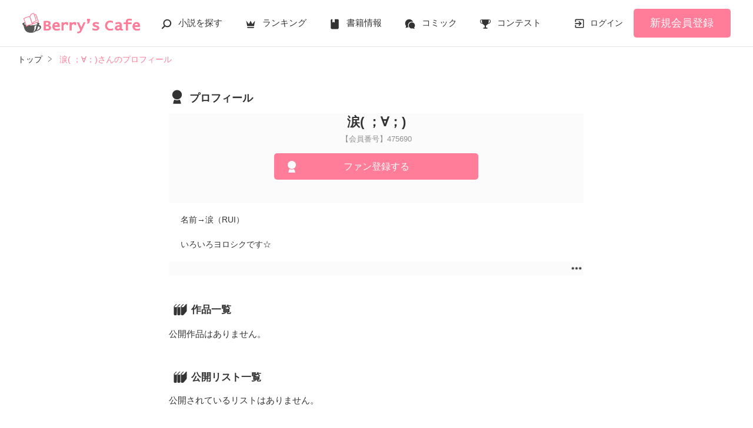

--- FILE ---
content_type: text/html; charset=UTF-8
request_url: https://www.berrys-cafe.jp/member/n475690
body_size: 7651
content:
<!DOCTYPE html>
<html lang="ja">
<head>
<meta charset="UTF-8">
<meta http-equiv="Content-Style-Type" content="text/css">
<meta http-equiv="Content-Script-Type" content="text/javascript">
<meta http-equiv="Cache-control" content="no-cache">
<meta http-equiv="Pragma" content="no-cache">
<meta http-equiv="Expires" content="0">
<meta name="google-site-verification" content="googlebac695b0ff71e5c6.html">
<meta name="google-site-verification" content="b0oHVgry1pyNgp2n5uoAV8MLnLOg14EYLpJs7BUKEBM">
<meta name="referrer" content="origin-when-cross-origin">
<title>涙(  ；∀；)さんのプロフィール | ベリーズカフェ</title>
<meta name="viewport" content="width=device-width, initial-scale=1, minimum-scale=1, maximum-scale=1, user-scalable=no">
<meta data-vmid="description" name="description" content="涙(  ；∀；) | ベリーズカフェは、無料の小説投稿サイトです。人気作は書籍化＆コミカライズ！">
<meta data-vmid="keywords" name="keywords" content="涙(  ；∀；)">
<meta name="language" content="ja">
<meta property="og:site_name" content="小説サイトBerry's Cafe -ベリーズカフェ-">
<meta data-vmid="og:title" property="og:title" content="涙(  ；∀；)さんのプロフィール | ベリーズカフェ">
<meta data-vmid="og:description" property="og:description" content="涙(  ；∀；) | ベリーズカフェは、無料の小説投稿サイトです。人気作は書籍化＆コミカライズ！">
<meta property="og:image" content="https://www.berrys-cafe.jp/assets/1.0.801/img/banner/og_image.gif">

<meta name="twitter:card" content="summary">
<meta name="twitter:site" content="@BerrysCafe_edit">
<meta name="twitter:title" content="涙(  ；∀；)さんのプロフィール | ベリーズカフェ">
<meta name="twitter:image" content="https://www.berrys-cafe.jp/assets/1.0.801/img/banner/og_image.gif">




<meta data-vmid="og:url" property="og:url" content="https://www.berrys-cafe.jp/member/n475690">
<link data-vmid="canonical" rel="canonical" href="https://www.berrys-cafe.jp/member/n475690" />

<!-- Google Tag Manager -->
<script>(function(w,d,s,l,i){w[l]=w[l]||[];w[l].push({'gtm.start':
new Date().getTime(),event:'gtm.js'});var f=d.getElementsByTagName(s)[0],
j=d.createElement(s),dl=l!='dataLayer'?'&l='+l:'';j.async=true;j.src=
'https://www.googletagmanager.com/gtm.js?id='+i+dl+'&gtm_auth=-VKk_0Go7YgYTtleWHI8vg&gtm_preview=env-1&gtm_cookies_win=x';f.parentNode.insertBefore(j,f);
})(window,document,'script','dataLayer','GTM-MNR5KZ4');</script>
<!-- End Google Tag Manager -->

<link rel="shortcut icon" href="https://www.berrys-cafe.jp/assets/1.0.801/img/favicon.ico">
<link rel="apple-touch-icon" href="https://www.berrys-cafe.jp/assets/1.0.801/img/apple-touch-icon.png">
<script type="text/javascript" src="https://www.berrys-cafe.jp/assets/1.0.801/js/jquery-3.1.1.min.js" charset="utf-8"></script>

<link rel="preload" as="style" href="/build/assets/css-1BkmL01y.css" /><link rel="modulepreload" href="/build/bc/css-4Y0WGQYA.js" /><link rel="modulepreload" href="/build/common-DW9YdyAD.js" /><link rel="modulepreload" href="/build/assets/utils-DU98lCd1.js" /><link rel="modulepreload" href="/build/assets/gtm-CLavqUxb.js" /><link rel="modulepreload" href="/build/assets/beforeunload-confirm-k_LqQLa5.js" /><link rel="modulepreload" href="/build/assets/lazysizes-DefHUnXI.js" /><link rel="modulepreload" href="/build/assets/toastr-DxCYKGsd.js" /><link rel="modulepreload" href="/build/assets/encoding-japanese-BGtRPSts.js" /><link rel="modulepreload" href="/build/assets/jquery-4TQOUQeH.js" /><link rel="modulepreload" href="/build/assets/constants-B8GFlbkZ.js" /><link rel="modulepreload" href="/build/fav-bookmark-list-btn-CU-tZi0H.js" /><link rel="modulepreload" href="/build/assets/vue3-BX3DNK6k.js" /><link rel="modulepreload" href="/build/assets/favorite-bookmark-list-btn-Bq4f2_A4.js" /><link rel="modulepreload" href="/build/assets/vue.esm-bundler-DaFNBbUr.js" /><link rel="modulepreload" href="/build/assets/_plugin-vue_export-helper-DlAUqK2U.js" /><link rel="modulepreload" href="/build/bookmark-register-1atWsq3y.js" /><link rel="modulepreload" href="/build/favorite-author-register-CFtYxDax.js" /><link rel="stylesheet" href="/build/assets/css-1BkmL01y.css" /><script type="module" src="/build/bc/css-4Y0WGQYA.js"></script><script type="module" src="/build/common-DW9YdyAD.js"></script><script type="module" src="/build/fav-bookmark-list-btn-CU-tZi0H.js"></script><script type="module" src="/build/bookmark-register-1atWsq3y.js"></script><script type="module" src="/build/favorite-author-register-CFtYxDax.js"></script>
</head>

<body id=pcLayout class="pc-web" style="">
<!-- Google Tag Manager (noscript) -->
<noscript><iframe src="https://www.googletagmanager.com/ns.html?id=GTM-MNR5KZ4&gtm_auth=-VKk_0Go7YgYTtleWHI8vg&gtm_preview=env-1&gtm_cookies_win=x"
height="0" width="0" style="display:none;visibility:hidden"></iframe></noscript>
<!-- End Google Tag Manager (noscript) -->
<div id="fb-root"></div>


<div id="wrapper">
    
    
            <!-- BERRYS HEADER START -->
<header id="header">
    <div class="headerLogo">
        
        <h1><a href="https://www.berrys-cafe.jp"><img src="https://www.berrys-cafe.jp/assets/1.0.801/img/logo.svg" alt="涙(  ；∀；)さんのプロフィール | ベリーズカフェ"></a></h1>
    </div>
    <div class="headerBtn"><span></span><span></span><span></span>
        <p>メニュー</p>
    </div>

    <nav class="headerNav">
        <div class="navListA">
            <ul>
                <li class="icn_search"><a href="https://www.berrys-cafe.jp/search">小説を探す</a></li>
                <li class="icn_crown"><a href="https://www.berrys-cafe.jp/love/ranking">ランキング</a></li>
                <li class="icn_book"><a href="https://www.berrys-cafe.jp/bookstore">書籍情報</a></li>
                <li class="icn_comic"><a href="https://www.berrys-cafe.jp/comic">コミック</a></li>
                <li class="icn_trophy"><a href="https://www.berrys-cafe.jp/contest">コンテスト</a></li>
            </ul>
        </div>
                                    <div class="navSignup"><a href="https://www.berrys-cafe.jp/signup">新規会員登録</a></div>
                <div class="navGuide"><a href="https://www.berrys-cafe.jp/article/about">Berry's Cafeとは</a></div>
                    
        <div class="navListB">
            <ul>
                <li><span class="acd">探す</span>
                    <ul><li><a href="https://www.berrys-cafe.jp/search">小説を探す</a></li>
<li><a href="https://www.berrys-cafe.jp/finished/long">新着完結(長編作品)</a></li>
<li><a href="https://www.berrys-cafe.jp/finished/short">新着完結(中・短編作品)</a></li>
<li><a href="https://www.berrys-cafe.jp/review">新着レビュー</a></li>
<li><a href="https://www.berrys-cafe.jp/updated">新着更新</a></li>
<li><a href="https://www.berrys-cafe.jp/book">ジャンル別小説一覧</a></li>
<li><a href="https://www.berrys-cafe.jp/bookstore/open">ベリーズ文庫の原作が無料で読める</a></li>
<li><a href="https://www.berrys-cafe.jp/bbs">コミュニティ</a></li>
</ul>
                </li>
                <li><span class="acd">ランキング</span>
                    <ul><li>
            <a href="https://www.berrys-cafe.jp/love/ranking">
                恋愛（総合）
            </a>
        </li>
        <li>
            <a href="https://www.berrys-cafe.jp/love/ranking/long">
                恋愛（長編）
            </a>
        </li>
        <li>
            <a href="https://www.berrys-cafe.jp/love/ranking/short">
                恋愛（中・短編）
            </a>
        </li>
        <li>
            <a href="https://www.berrys-cafe.jp/fantasy/ranking">
                ファンタジー（総合）
            </a>
        </li>
        <li>
            <a href="https://www.berrys-cafe.jp/fantasy/ranking/general">
                ファンタジー
            </a>
        </li>
        <li>
            <a href="https://www.berrys-cafe.jp/fantasy/ranking/love">
                恋愛ファンタジー
            </a>
        </li>
        <li>
            <a href="https://www.berrys-cafe.jp/essay/ranking">
                実用・エッセイ
            </a>
        </li>
        <li>
            <a href="https://www.berrys-cafe.jp/mystery/ranking">
                ミステリー・サスペンス
            </a>
        </li>
        <li>
            <a href="https://www.berrys-cafe.jp/friend/ranking">
                青春・友情
            </a>
        </li>
        <li>
            <a href="https://www.berrys-cafe.jp/nonfic/ranking">
                ノンフィクション・実話
            </a>
        </li>
        <li>
            <a href="https://www.berrys-cafe.jp/horror/ranking">
                ホラー・オカルト
            </a>
        </li>
        <li>
            <a href="https://www.berrys-cafe.jp/history/ranking">
                歴史・時代
            </a>
        </li>
        <li>
            <a href="https://www.berrys-cafe.jp/fairy/ranking">
                絵本・童話
            </a>
        </li>
        <li>
            <a href="https://www.berrys-cafe.jp/comedy/ranking">
                コメディ
            </a>
        </li>
        <li>
            <a href="https://www.berrys-cafe.jp/poetry/ranking">
                詩・短歌・俳句・川柳
            </a>
        </li>
        <li>
            <a href="https://www.berrys-cafe.jp/other/ranking">
                その他
            </a>
        </li>
</ul>
                </li>
                <li><span class="acd">書籍発売情報</span>
                    <ul><li><a href="https://www.berrys-cafe.jp/bookstore">発売中の本を探す</a></li>
<li><a href="https://www.berrys-cafe.jp/bookstore/schedule">発売予定一覧</a></li>
<li><a href="https://www.berrys-cafe.jp/bookstore/writer">書籍化作家一覧</a></li>
</ul>
                </li>
                <li><span class="acd">コミック</span>
                    <ul><li><a href="https://www.berrys-cafe.jp/comic/comic-berrys">comic Berry's</a></li>
    <li><a href="https://www.berrys-cafe.jp/comic/comic-fantasy">Berry's Fantasy</a></li>
    <li><a href="https://www.berrys-cafe.jp/comic/noicomi">noicomi</a></li>
</ul>
                </li>
                <li><span class="acd">コンテスト</span>
                    <ul><li><a href="https://www.berrys-cafe.jp/contest">コンテスト一覧</a></li>
<li>
    <a href="https://www.berrys-cafe.jp/contest/berrys-cafe8">第8回ベリーズカフェ恋愛小説大賞</a>
</li>
<li>
    <a href="https://www.berrys-cafe.jp/contest/episode1/02/berrys">スターツ出版小説投稿サイト合同企画「第2回1話だけ大賞」ベリーズカフェ会場</a>
</li>
<li>
    <a href="https://www.berrys-cafe.jp/contest/macaron-debut01">マカロン文庫新人コンテスト</a>
</li>
<li>
    <a href="https://www.berrys-cafe.jp/contest/noicomi/berrys-cafe/scenario09">第9回noicomiマンガシナリオ大賞【ベリーズカフェ】</a>
</li>
<li>
    <a href="https://www.berrys-cafe.jp/contest/berrys-cafe/screenwriter">ベリーズカフェラブストーリー大賞</a>
</li>
<li>
    <a href="https://www.berrys-cafe.jp/contest/fantasy-06">第6回ベリーズカフェファンタジー小説大賞</a>
</li>
</ul>
                </li>
                <li><span class="acd">特集・オススメ</span>
                    <ul><li><a href="https://www.berrys-cafe.jp/article/serial-story/backnumber">ベリーズカフェ特別連載</a></li>
<li><a href="https://www.berrys-cafe.jp/pc/special/backnumber/index.html">特集バックナンバー</a></li>
<li><a href="https://www.berrys-cafe.jp/recommend">オススメバックナンバー</a></li>
</ul>
                </li>
                <li><span class="acd">公式アプリ</span>
                    <ul><li><a href="https://apps.apple.com/jp/app/id616583799" target="_blank">iOS版アプリ</a></li>
<li><a href="https://play.google.com/store/apps/details?id=jp.starts_pub.noichigo.ad" target="_blank">Android版アプリ</a></li></ul>
                </li>
                <li><span class="acd">公式アカウント</span>
                    <ul><li><a href="https://twitter.com/BerrysCafe_edit" target="_blank">X（Twitter）</a></li>
<li><a href="https://www.youtube.com/channel/UCeu6uL-6vrqCkF9xQ3ISm3g" target="_blank">YouTube</a></li>
</ul>
                </li>
                <li><span class="acd">規約・ヘルプ</span>
                    <ul><li><a href="https://www.berrys-cafe.jp/help">ヘルプ</a></li>
<li><a href="https://www.berrys-cafe.jp/pc/etc/sitemap.html">サイトマップ</a></li>
<li><a href="https://www.berrys-cafe.jp/pc/etc/agreement.html">利用規約</a></li>
<li><a href="https://www.berrys-cafe.jp/pc/etc/policy.html">作品掲載ポリシー</a></li>
<li><a href="https://www.berrys-cafe.jp/pc/etc/expression.html">性描写及び官能表現について</a></li>
<li><a href="https://www.berrys-cafe.jp/pc/etc/copyright.html">著作権について</a></li>
<li><a href="https://www.berrys-cafe.jp/article/legal/terms/bbs">掲示板投稿規約</a></li>
<li><a href="https://www.berrys-cafe.jp/pc/etc/trouble.html">トラブル防止について</a></li>
<li><a href="https://starts-pub.jp/privacy_policy" target="_blank">個人情報保護</a></li>
<li><a href="https://starts-pub.jp" target="_blank">企業情報</a></li>

</ul>
                </li>
                <li><span class="acd">関連サイト</span>
                    <ul><li><a href="https://www.no-ichigo.jp" target="_blank">野いちご</a></li>
<li><a href="https://novema.jp" target="_blank">小説サイト&nbsp;ノベマ！</a></li>
<li><a href="https://www.ozmall.co.jp" target="_blank">東京女性のための情報サイト&nbsp;OZmall</a></li>
</ul>
                </li>
            </ul>
        </div>
    </nav>
            <div class="headerMenu">
            <div class="headerTool">
                <ul>
                                            <li class="headerLogin"><a href="https://www.berrys-cafe.jp/login">ログイン</a></li>
                    
                </ul>
            </div>
                            <div class="headerSignup"><a href="https://www.berrys-cafe.jp/signup">新規会員登録</a></div>
                    </div>
    </header>
<!-- BERRYS HEADER END -->
    
    
                    <div id="breadcrumb" class="breadcrumb">
    <ol id="breadcrumb_inner" itemscope itemtype="http://schema.org/BreadcrumbList">
        <li itemprop="itemListElement" itemscope itemtype="http://schema.org/ListItem">
                <a itemprop="item" href="https://www.berrys-cafe.jp">
            <span itemprop="name">トップ</span>
        </a>
                <meta itemprop="position" content="1">
    </li>
        <li itemprop="itemListElement" itemscope itemtype="http://schema.org/ListItem">
                <a itemprop="item" href="https://www.berrys-cafe.jp/member/n475690">
            <span itemprop="name">涙(  ；∀；)さんのプロフィール</span>
        </a>
                <meta itemprop="position" content="2">
    </li>
        </ol>
</div>

            
    
    
    
    <div id="container">
        <main class="main mainShortC profile">
            <section class="section">
        <h2 class="icn_prof indexEdit">
            プロフィール
                    </h2>
        <div class="memberProfile">
            <div class="name">涙(  ；∀；)</div>
            <div class="num">【会員番号】475690</div>

                    <ul class="bookBtnList">
                                <li>
    <a
        href="javascript:void(0);//member_id=475690"
        class="favorite-author-register btnFollowOn btnStyle01 alignC"
        data-author-id="475690"
        data-replace-btn-txt="ファン登録中"
            >
        ファン登録する
    </a>
</li>

                                            </ul>

                            <div class="detail">
                    名前→涙（RUI）<br>
<br>
いろいろヨロシクです☆
                </div>
            
                            <button class="userMenuOpen"></button>

                <div class="modal">
    <div id="modalUserMenu" class="modal_inner" style="display: none;">
        <a href="#" class="close_overlay excludeCompleteModal">×</a>
        <div class="modal_window">
            <a href="#" class="close_btn excludeCompleteModal">
                <img src="https://www.berrys-cafe.jp/assets/1.0.801/img/svg/window-close.svg" width="20" height="20" alt="×">
            </a>
            <div class="modal_content">
                <dl>
                    <dt>涙(  ；∀；)さん</dt>
                    <dd><ul class="btnList01">
                                                <li><a class="btnStyle02" href="https://www.berrys-cafe.jp/report?uri=https%3A%2F%2Fwww.berrys-cafe.jp%2Fmember%2Fn475690&amp;location=8">このユーザーを通報する</a></li>
                    </ul></dd>
                                            <dd><button class="cancel close_action mt0">キャンセル</button></dd>
                                    </dl>
            </div>
        </div>
    </div>
</div>


                <div class="modal">
    <div id="modalUserBlock" class="modal_inner" style="display: none;">
        <a href="#" class="close_overlay excludeCompleteModal">×</a>
        <div class="modal_window">
            <a href="#" class="close_btn excludeCompleteModal">
                <img src="https://www.berrys-cafe.jp/assets/1.0.801/img/svg/window-close.svg" width="20" height="20" alt="×">
            </a>
            <div class="modal_content">
                <dl>
                    <dt>ユーザーのブロック</dt>
                    <dd><p>涙(  ；∀；)さんをブロックします。ブロックするとプロフィールや投稿した小説は表示されなくなります。<br/><span>※ユーザーをブロックするにはログインが必要です。</span></p></dd>
                                            <dd><form method="POST" action="https://www.berrys-cafe.jp/member/block"><input type="hidden" name="_token" value="2gLE3NXnEwqXZRCaxEIKJTFKMsQs2dL3UWDsFuQV" autocomplete="off">
                        <input name="blocked_member_id" type="hidden" value="475690">
                        <input class="gray" type="submit" value="このユーザーをブロックする" />
                    </form>
                    <button class="cancel close_action">キャンセル</button></dd>
                                    </dl>
            </div>
        </div>
    </div>
</div>

                            </div>

    </section>
    <section class="section">
        <div class="bookList">
            <h3 class="ttlStyle02 indexEdit">
                                作品一覧
                                            </h3>
                            公開作品はありません。
                    </div>
            </section>

    <section class="section">
        
        <div class="book_list_vertical card openList others_page"
             id="bookmark-lists"
             routes="{&quot;web-api.bookmarkList.favorite.register&quot;:&quot;\/web-api\/bookmark-list\/n{bookmark_list_id}\/favorite\/{register_type}&quot;}">
            <h3 class="ttlStyle02 indexEdit">
                公開リスト一覧
                            </h3>
                            公開されているリストはありません。
                    </div>
        </section>

    <section class="section">
        <div class="memberReview">
            <h3 class="ttlStyle02 indexEdit">
                レビュー一覧
                            </h3>
                            レビューした作品はありません。
                    </div>
            </section>

    <section class="section">
        <div class="memberMylink">
            <h3 class="ttlStyle02 indexEdit">
                マイリンク
                            </h3>
            <ul>
                            マイリンクの設定がありません。
                        </ul>
        </div>
    </section>


            <section class="section">
            <div class="memberFollow">
                <h3 class="ttlStyle02 indexEdit">
                     好きな作家                                                                                 </h3>
                <ul>
                                             登録されていません。                     
                </ul>
            </div>
        </section>
                    </main>

        
            
            
            </div><!-- / #container -->

    
            <div class="pagetop"><a href="#">pagetop</a></div>
<!-- BERRYS FOOTER START -->
<footer id="footer">
    <div class="footerA">
        <div class="inner">
            <nav class="footerNav">
                <dl>
                    <dt>探す</dt>
                    <dd>
                        <ul><li><a href="https://www.berrys-cafe.jp/search">小説を探す</a></li>
<li><a href="https://www.berrys-cafe.jp/finished/long">新着完結(長編作品)</a></li>
<li><a href="https://www.berrys-cafe.jp/finished/short">新着完結(中・短編作品)</a></li>
<li><a href="https://www.berrys-cafe.jp/review">新着レビュー</a></li>
<li><a href="https://www.berrys-cafe.jp/updated">新着更新</a></li>
<li><a href="https://www.berrys-cafe.jp/book">ジャンル別小説一覧</a></li>
<li><a href="https://www.berrys-cafe.jp/bookstore/open">ベリーズ文庫の原作が無料で読める</a></li>
<li><a href="https://www.berrys-cafe.jp/bbs">コミュニティ</a></li>
</ul>
                    </dd>
                </dl>
                <dl>
                    <dt>ランキング</dt>
                    <dd>
                        <ul><li>
            <a href="https://www.berrys-cafe.jp/love/ranking">
                恋愛（総合）
            </a>
        </li>
        <li>
            <a href="https://www.berrys-cafe.jp/love/ranking/long">
                恋愛（長編）
            </a>
        </li>
        <li>
            <a href="https://www.berrys-cafe.jp/love/ranking/short">
                恋愛（中・短編）
            </a>
        </li>
        <li>
            <a href="https://www.berrys-cafe.jp/fantasy/ranking">
                ファンタジー（総合）
            </a>
        </li>
        <li>
            <a href="https://www.berrys-cafe.jp/fantasy/ranking/general">
                ファンタジー
            </a>
        </li>
        <li>
            <a href="https://www.berrys-cafe.jp/fantasy/ranking/love">
                恋愛ファンタジー
            </a>
        </li>
        <li>
            <a href="https://www.berrys-cafe.jp/essay/ranking">
                実用・エッセイ
            </a>
        </li>
        <li>
            <a href="https://www.berrys-cafe.jp/mystery/ranking">
                ミステリー・サスペンス
            </a>
        </li>
        <li>
            <a href="https://www.berrys-cafe.jp/friend/ranking">
                青春・友情
            </a>
        </li>
        <li>
            <a href="https://www.berrys-cafe.jp/nonfic/ranking">
                ノンフィクション・実話
            </a>
        </li>
        <li>
            <a href="https://www.berrys-cafe.jp/horror/ranking">
                ホラー・オカルト
            </a>
        </li>
        <li>
            <a href="https://www.berrys-cafe.jp/history/ranking">
                歴史・時代
            </a>
        </li>
        <li>
            <a href="https://www.berrys-cafe.jp/fairy/ranking">
                絵本・童話
            </a>
        </li>
        <li>
            <a href="https://www.berrys-cafe.jp/comedy/ranking">
                コメディ
            </a>
        </li>
        <li>
            <a href="https://www.berrys-cafe.jp/poetry/ranking">
                詩・短歌・俳句・川柳
            </a>
        </li>
        <li>
            <a href="https://www.berrys-cafe.jp/other/ranking">
                その他
            </a>
        </li>
</ul>
                    </dd>
                </dl>
                <dl>
                    <dt>書籍発売情報</dt>
                    <dd>
                        <ul><li><a href="https://www.berrys-cafe.jp/bookstore">発売中の本を探す</a></li>
<li><a href="https://www.berrys-cafe.jp/bookstore/schedule">発売予定一覧</a></li>
<li><a href="https://www.berrys-cafe.jp/bookstore/writer">書籍化作家一覧</a></li>
</ul>
                    </dd>
                    <dt>コミック</dt>
                    <dd>
                        <ul><li><a href="https://www.berrys-cafe.jp/comic/comic-berrys">comic Berry's</a></li>
    <li><a href="https://www.berrys-cafe.jp/comic/comic-fantasy">Berry's Fantasy</a></li>
    <li><a href="https://www.berrys-cafe.jp/comic/noicomi">noicomi</a></li>
</ul>
                    </dd>
                </dl>
                <dl>
                    <dt>コンテスト</dt>
                    <dd>
                        <ul><li><a href="https://www.berrys-cafe.jp/contest">コンテスト一覧</a></li>
<li>
    <a href="https://www.berrys-cafe.jp/contest/berrys-cafe8">第8回ベリーズカフェ恋愛小説大賞</a>
</li>
<li>
    <a href="https://www.berrys-cafe.jp/contest/episode1/02/berrys">スターツ出版小説投稿サイト合同企画「第2回1話だけ大賞」ベリーズカフェ会場</a>
</li>
<li>
    <a href="https://www.berrys-cafe.jp/contest/macaron-debut01">マカロン文庫新人コンテスト</a>
</li>
<li>
    <a href="https://www.berrys-cafe.jp/contest/noicomi/berrys-cafe/scenario09">第9回noicomiマンガシナリオ大賞【ベリーズカフェ】</a>
</li>
<li>
    <a href="https://www.berrys-cafe.jp/contest/berrys-cafe/screenwriter">ベリーズカフェラブストーリー大賞</a>
</li>
<li>
    <a href="https://www.berrys-cafe.jp/contest/fantasy-06">第6回ベリーズカフェファンタジー小説大賞</a>
</li>
</ul>
                    </dd>
                    <dt>特集・オススメ</dt>
                    <dd>
                        <ul><li><a href="https://www.berrys-cafe.jp/article/serial-story/backnumber">ベリーズカフェ特別連載</a></li>
<li><a href="https://www.berrys-cafe.jp/pc/special/backnumber/index.html">特集バックナンバー</a></li>
<li><a href="https://www.berrys-cafe.jp/recommend">オススメバックナンバー</a></li>
</ul>
                    </dd>
                </dl>
                <dl>
                    <dt>公式アプリ</dt>
                    <dd>
                        <ul><li><a href="https://apps.apple.com/jp/app/id616583799" target="_blank">iOS版アプリ</a></li>
<li><a href="https://play.google.com/store/apps/details?id=jp.starts_pub.noichigo.ad" target="_blank">Android版アプリ</a></li></ul>
                    </dd>
                    <dt>公式アカウント</dt>
                    <dd>
                        <ul><li><a href="https://twitter.com/BerrysCafe_edit" target="_blank">X（Twitter）</a></li>
<li><a href="https://www.youtube.com/channel/UCeu6uL-6vrqCkF9xQ3ISm3g" target="_blank">YouTube</a></li>
</ul>
                    </dd>
                    <dt>関連サイト</dt>
                    <dd>
                        <ul><li><a href="https://www.no-ichigo.jp" target="_blank">野いちご</a></li>
<li><a href="https://novema.jp" target="_blank">小説サイト&nbsp;ノベマ！</a></li>
<li><a href="https://www.ozmall.co.jp" target="_blank">東京女性のための情報サイト&nbsp;OZmall</a></li>
</ul>
                    </dd>
                </dl>
            </nav>
        </div>
    </div>
    <div class="footerB">
        <div class="inner">
            <div class="footerLink">
                <ul><li><a href="https://www.berrys-cafe.jp/help">ヘルプ</a></li>
<li><a href="https://www.berrys-cafe.jp/pc/etc/sitemap.html">サイトマップ</a></li>
<li><a href="https://www.berrys-cafe.jp/pc/etc/agreement.html">利用規約</a></li>
<li><a href="https://www.berrys-cafe.jp/pc/etc/policy.html">作品掲載ポリシー</a></li>
<li><a href="https://www.berrys-cafe.jp/pc/etc/expression.html">性描写及び官能表現について</a></li>
<li><a href="https://www.berrys-cafe.jp/pc/etc/copyright.html">著作権について</a></li>
<li><a href="https://www.berrys-cafe.jp/article/legal/terms/bbs">掲示板投稿規約</a></li>
<li><a href="https://www.berrys-cafe.jp/pc/etc/trouble.html">トラブル防止について</a></li>
<li><a href="https://starts-pub.jp/privacy_policy" target="_blank">個人情報保護</a></li>
<li><a href="https://starts-pub.jp" target="_blank">企業情報</a></li>

</ul>
            </div>
        </div>
    </div>
    <div class="footerC ">
        <div class="inner">
            <div class="footerLogo"><a href="https://starts-pub.jp" target="_blank"><img src="https://www.berrys-cafe.jp/assets/1.0.801/img/logo_starts.png" alt="スターツ出版株式会社"></a></div>
        </div>
    </div>
</footer>
<!-- BERRYS FOOTER END -->
    
</div><!-- / #wrapper -->
   
<a id="scrolltop" href="#" title="Topへ"></a>


<script type="text/javascript">
document.addEventListener('DOMContentLoaded', function (event) {
    (function () {
    const modal = document.getElementById('modalUserMenu');
    if (!modal) return;
    // open
    

        const triggerElements = document.querySelectorAll('.userMenuOpen');
    triggerElements.forEach(trigger => {
        trigger.addEventListener('click', function (e) {
            fadeIn(modal);
            e.preventDefault();
            e.stopPropagation();
        });
    });
    
    // close
    const closeSelectors = ['.close_overlay', '.close_btn', '.close_action'];
    const closeButtons = modal.querySelectorAll(closeSelectors.join(','));

    closeButtons.forEach(btn => {
        btn.addEventListener('click', function (e) {
            fadeOut(modal);
            e.preventDefault();
            e.stopPropagation();
        });
    });

    function fadeIn(el) {
        el.classList.remove('fade_out');
        el.style.display = '';
        el.classList.add('fade_in');
    }

    function fadeOut(el) {
        el.classList.remove('fade_in');
        el.classList.add('fade_out');
        setTimeout(() => {
            el.style.display = 'none';
        }, 300);
    }
})();
(function () {
    const modal = document.getElementById('modalUserBlock');
    if (!modal) return;
    // open
    

        const triggerElements = document.querySelectorAll('.userBlockOpen');
    triggerElements.forEach(trigger => {
        trigger.addEventListener('click', function (e) {
            fadeIn(modal);
            e.preventDefault();
            e.stopPropagation();
        });
    });
    
    // close
    const closeSelectors = ['.close_overlay', '.close_btn', '.close_action'];
    const closeButtons = modal.querySelectorAll(closeSelectors.join(','));

    closeButtons.forEach(btn => {
        btn.addEventListener('click', function (e) {
            fadeOut(modal);
            e.preventDefault();
            e.stopPropagation();
        });
    });

    function fadeIn(el) {
        el.classList.remove('fade_out');
        el.style.display = '';
        el.classList.add('fade_in');
    }

    function fadeOut(el) {
        el.classList.remove('fade_in');
        el.classList.add('fade_out');
        setTimeout(() => {
            el.style.display = 'none';
        }, 300);
    }
})();

(function(d, s, id) {
  var js, fjs = d.getElementsByTagName(s)[0];
  if (d.getElementById(id)) return;
  js = d.createElement(s); js.id = id;
  js.src = "//connect.facebook.net/ja_JP/sdk.js#xfbml=1&appId=133954526700916&version=v6.0";
  fjs.parentNode.insertBefore(js, fjs);
}(document, 'script', 'facebook-jssdk'));

(function(wnd, scrl, animate){
    wnd.scroll(function() {
        if (animate) {
            return;
        }
        animate = true;
        if (wnd.scrollTop() > 700) {
            scrl.fadeIn('normal', function () { animate = false; });
        } else {
            scrl.fadeOut('normal', function () { animate = false; });
        }
    });
    scrl.click(function() {
        $('body, html').animate({ scrollTop: 0 }, 500);
            return false;
    });
})($(window), $('#scrolltop'), false);
;
});
</script>

  <script>
'use strict';

(function () {
    $(document).on('click', 'a', function () {
        var current_search_params = new URLSearchParams(location.search);
        // 現在URLにbackパスがついていない（現在URLがログイン画面か新規会員登録画面でない）とき
        if (!current_search_params.has('back_path')) {
            var href = $(this).attr('href');
            if (href === undefined) {
                // hrefが設定されていないaタグでエラーが出てしまうので処理を止める
                return;
            }
            var target_url = new URL(href, location.origin);
            var target_search_params = new URLSearchParams(target_url.search);
            // hrefがログイン画面か新規会員登録画面で、getLoginUrlWithBackPath()やgetSignupUrlWithBackPath()が使われていないとき
            if (
                href && (
                    (href.indexOf('/login') === 0 || href.indexOf('https://www.berrys-cafe.jp/login') === 0)
                    || (href.indexOf('/signup') === 0 || href.indexOf('https://www.berrys-cafe.jp/signup') === 0)
                ) && !target_search_params.has('back_path')
            ) {
                var to = encodeURIComponent(location.pathname + location.search);
                if (href.indexOf('?') >= 0) {
                    href += '&back_path=' + to;
                } else {
                    href += '?back_path=' + to;
                }
                location.href = href;
                return false;
            }
        }
    });
})();
</script>
  
      <script type="text/javascript">
/* <![CDATA[ */
var google_conversion_id = 978808457;
var google_custom_params = window.google_tag_params;
var google_remarketing_only = true;
var google_conversion_format = 3;
/* ]]> */
</script>
<script type="text/javascript" src="//www.googleadservices.com/pagead/conversion.js">
</script>
<noscript>
<div style="display:inline;">
<img height="1" width="1" style="border-style:none;" alt="" src="//googleads.g.doubleclick.net/pagead/viewthroughconversion/978808457/?value=0&amp;guid=ON&amp;script=0"/>
</div>
</noscript>
  

</body>
</html>



--- FILE ---
content_type: application/javascript; charset=utf-8
request_url: https://www.berrys-cafe.jp/build/assets/utils-DU98lCd1.js
body_size: 3500
content:
import{a as I,T as w}from"./toastr-DxCYKGsd.js";import{C as n}from"./constants-B8GFlbkZ.js";I.defaults.headers.common={"X-Requested-With":"XMLHttpRequest"};w.options={timeOut:1500,positionClass:"toast-top-center"};const f={};function O(e){const t=typeof e=="string"?JSON.parse(e):e;Object.entries(t).forEach(([r,o])=>f[r]=o)}function a(e){return location.origin+e}function d(e){location.href=a(e)}function u(){return n.SITE_HOSTNAME.indexOf("no-ichigo")!==-1}function l(){return n.SITE_HOSTNAME.indexOf("berrys-cafe")!==-1}function c(){return n.SITE_HOSTNAME.indexOf("novema")!==-1}function T(){return window.navigator.userAgent.indexOf("WebViewRequest")!==-1}function E(){let e=window.navigator.userAgent;return e.indexOf("Android ")!==-1&&e.indexOf("WebViewRequest")!==-1}function N(){let e=window.navigator.userAgent;return(e.indexOf("iPhone;")!==-1||e.indexOf("iPod")!==-1||e.indexOf("iPad")!==-1)&&e.indexOf("WebViewRequest")!==-1}function h(e){u()?window.document.title=e+" | 野いちご - 無料で読める恋愛小説・少女コミック":l()?window.document.title=e+" | 小説サイト ベリーズカフェ":c()&&(window.document.title=e+" | 小説サイト ノベマ！")}const x={numberFormat:e=>String(e).replace(/(\d)(?=(\d\d\d)+(?!\d))/g,"$1,"),getAxios:()=>I,getToastr:()=>w,setTitleWithSiteName:e=>h(e),setMeta({title:e,description:t,keywords:r,canonical:o}){if(h(e),t===void 0||r===void 0||o===void 0)return;function i(g,p,m,_,b){let s=document.querySelector(`${g}[${p}="${m}"]`);s===null?(s=document.createElement(g),s.setAttribute(p,m),s.setAttribute(_,b),document.head.appendChild(s)):s.setAttribute(_,b)}i("meta","name","description","content",t),i("meta","name","keywords","content",r.join(", ")),i("meta","property","og:title","content",document.title),i("meta","property","og:description","content",t),i("meta","property","og:url","content",o),i("link","rel","canonical","href",o)},get isNoichigo(){return u()},get isBerrys(){return l()},get isNovema(){return c()},get isWebview(){return T()},get siteId(){return u()?n.SITE_ID_NI:l()?n.SITE_ID_BC:c()?n.SITE_ID_NV:""},get siteName(){return u()?n.SITE_NAME_NI:l()?n.SITE_NAME_BC:c()?n.SITE_NAME_NV:""},get isPc(){let e=window.navigator.userAgent;return!(e.indexOf("iPhone;")!==-1||e.indexOf("iPod")!==-1||e.indexOf("iPad")!==-1||e.indexOf("Android ")!==-1||e.indexOf("Mobile")!=-1)},get isAndroidWebview(){return E()},get isIosWebview(){return N()},getAssetsUrl(e){return a(`/assets/1.0.801${e}`)},getSiteNameById(e){return e===n.SITE_ID_NI?n.SITE_NAME_NI:e===n.SITE_ID_BC?n.SITE_NAME_BC:e===n.SITE_ID_NV?n.SITE_NAME_NV:""},getUrl:e=>a(e),getHelpUrl(e){let t=n.HELP_ARTICLE_IDS[e];return typeof t=="object"&&siteId in t&&(t=t[siteId]),a(`/help/n${t}`)},goToLoginAtThisTab(){let e="/login?back_path="+encodeURIComponent(location.pathname+location.search);return d(e)},goToLoginAtNewTab(){window.open(a("/login"))},getUrlByRouteName(e,t={}){if(e in f){let r=f[e];return Object.entries(t).forEach(([o,i])=>r=r.replace(new RegExp("{"+o+"\\??}"),i)),a(r.replace(/\/{[^}]+\\?}/g,""))}return null},replaceBackPath(){document.querySelector("#header .headerLogin a").addEventListener("click",e=>{const t=e.target.getAttribute("href"),r="back_path=/book/n"+this.$store.state.ctxt.book_id+"/"+this.$route.params.page;e.target.setAttribute("href",t.replace(/back_path=[^&]+/,r.replace(/\//g,"%2F")))})},setTitleToLastBreadCrumb(e,t){const r=document.querySelector("#breadcrumb_inner > li:last-child > a");r&&(r.querySelector(":scope > span").textContent=e,r.setAttribute("href",t))},goToNotfound:()=>d("/notfound"),showBookPagePreviewWithNewTab(e,t){let r="/book/n"+e+"/"+t;T()?d(r):window.open(a(r))},escapeHtmlCharacters(e=""){return String(e).replace(/&/g,"&amp;").replace(/</g,"&lt;").replace(/>/g,"&gt;").replace(/"/g,"&quot;").replace(/'/g,"&#39;")},replaceNewBreadcrumb(e){const t=document.getElementById("breadcrumb");t&&(t.outerHTML=e)}};export{x as U,O as s};
